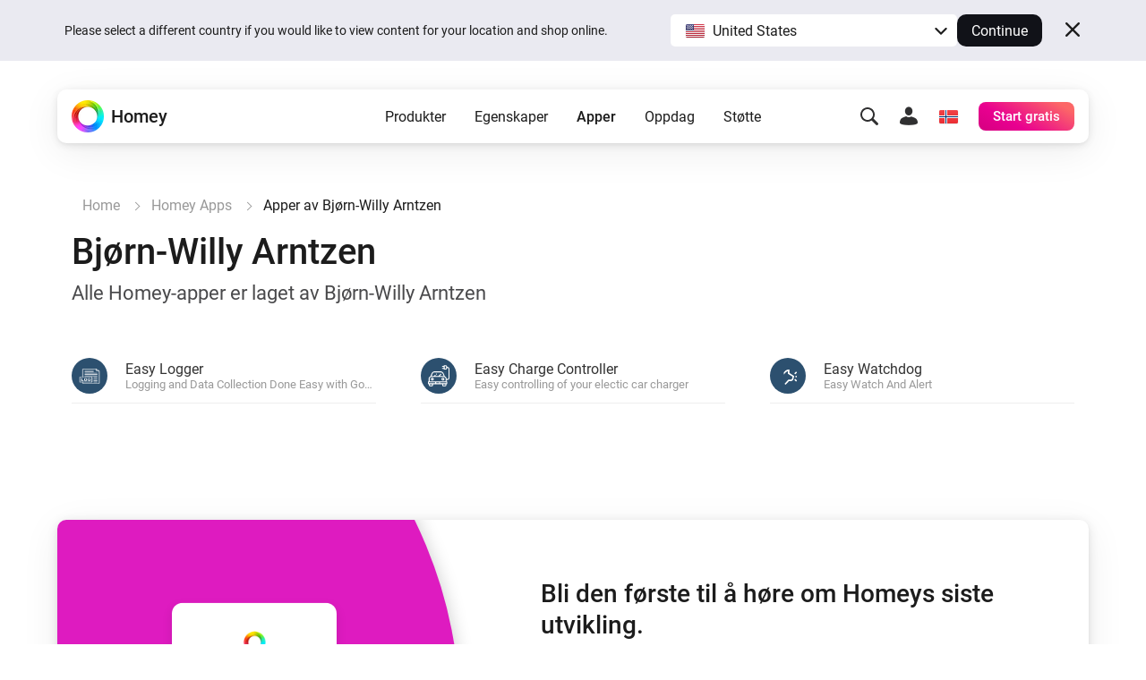

--- FILE ---
content_type: image/svg+xml
request_url: https://apps.homeycdn.net/app/no.bwa.easy-watchdog/41/419dcdde-6ea4-4a26-9719-61746fc9d5cb/assets/icon.svg
body_size: 154
content:
<svg xmlns="http://www.w3.org/2000/svg" data-name="Layer 1" viewBox="0 0 75 95" x="0px" y="0px">
  <title>Watchdog</title>
  <rect x="67" y="61.3" width="6" height="11.3" transform="translate(-26.9,69.1) rotate(-45)"/>
  <rect x="64.3" y="32" width="11.3" height="6" transform="translate(-4.3,59.8) rotate(-45)"/>
  <rect x="69" y="48" width="12" height="6"/>
  <path d="M 35.8 27 V 38.6 L 56.2 51.7 l -1.7 7.2 C 53.8 62.3 50.9 64.7 47.7 64.7 H 37.6 L 21 82.4 l 4.4 4.7 L 40.2 71.4 h 7.5 C 53.8 71.4 59.2 66.9 60.6 60.5 l 2.8 -12 L 42.1 34.9 V 20 H 38.9 C 32.7 20 26.8 22.6 22.4 27.3 L 18 32 v 9.5 l 8.8 -9.4 C 29.3 29.4 32.4 27.7 35.8 27 Z"/>
</svg>

--- FILE ---
content_type: image/svg+xml
request_url: https://apps.homeycdn.net/app/no.bwa.easy-logger/61/f69cfbb1-5eae-433a-97e8-408971537f64/assets/icon.svg
body_size: 6472
content:
<svg xmlns="http://www.w3.org/2000/svg" xmlns:xlink="http://www.w3.org/1999/xlink" width="250" height="175" xml:space="preserve" version="1.1" viewBox="0 0 250 175">
    <image width="250" height="175" xlink:href="[data-uri]"/>
  </svg>

--- FILE ---
content_type: image/svg+xml
request_url: https://apps.homeycdn.net/app/no.bwa.easy-charger/178/b63e6acb-3508-455d-beda-e69134295681/assets/icon.svg
body_size: 1038
content:
<?xml version="1.0" encoding="iso-8859-1"?>
<!-- Uploaded to: SVG Repo, www.svgrepo.com, Generator: SVG Repo Mixer Tools -->
<svg fill="#000000" height="800px" width="800px" version="1.1" id="Layer_1" xmlns="http://www.w3.org/2000/svg" xmlns:xlink="http://www.w3.org/1999/xlink" 
	 viewBox="0 0 512 512" xml:space="preserve">
<g>
	<g>
		<g>
			<path d="M103.911,300.885c-19.033,0-34.517,15.484-34.517,34.517s15.484,34.517,34.517,34.517s34.517-15.484,34.517-34.517
				S122.943,300.885,103.911,300.885z M103.911,346.908c-6.344,0-11.506-5.161-11.506-11.506c0-6.344,5.161-11.506,11.506-11.506
				c6.344,0,11.506,5.161,11.506,11.506C115.416,341.746,110.254,346.908,103.911,346.908z"/>
			<path d="M356.843,300.885c-19.033,0-34.517,15.484-34.517,34.517s15.484,34.517,34.517,34.517
				c19.033,0,34.517-15.484,34.517-34.517S375.876,300.885,356.843,300.885z M356.843,346.908c-6.344,0-11.506-5.161-11.506-11.506
				c0-6.344,5.161-11.506,11.506-11.506c6.344,0,11.506,5.161,11.506,11.506C368.349,341.746,363.186,346.908,356.843,346.908z"/>
			<path d="M202.683,228.217c2.945,0,5.889-1.123,8.136-3.37l0.575-0.575c4.493-4.493,4.493-11.778,0-16.272
				c-4.494-4.493-11.777-4.493-16.272,0l-0.575,0.575c-4.493,4.493-4.493,11.778,0,16.272
				C196.794,227.093,199.739,228.217,202.683,228.217z"/>
			<path d="M462.696,44.282h-6.566v-5.861c0-18.973-15.436-34.409-34.409-34.409h-34.625c-6.353,0-11.506,5.151-11.506,11.506v5.753
				h-30.038c-6.353,0-11.506,5.151-11.506,11.506s5.152,11.506,11.506,11.506h30.038v23.011h-30.038
				c-6.353,0-11.506,5.151-11.506,11.506s5.152,11.506,11.506,11.506h30.038v5.753c0,6.355,5.152,11.506,11.506,11.506h34.625
				c18.973,0,34.409-15.436,34.409-34.409v-5.861h6.566c14.498,0,26.294,11.796,26.294,26.294v213.065
				c0,14.498-11.796,26.294-26.294,26.294h-19.729v-20.554c0-1.558-0.316-3.1-0.931-4.532c-8.187-19.105-23.392-33.7-41.851-41.329
				c-8.409-26.037-19.512-52.394-33.034-78.379c-0.208-0.398-0.438-0.784-0.69-1.155c-11.661-17.162-34.89-35.684-52.086-35.684
				H145.85c-17.192,0-40.422,18.522-52.085,35.682c-0.253,0.372-0.483,0.758-0.692,1.156
				c-13.521,25.984-24.624,52.343-33.034,78.379c-18.458,7.629-33.663,22.224-41.851,41.329c-0.613,1.432-0.931,2.973-0.931,4.532
				v74.786h-5.753C5.152,387.178,0,392.329,0,398.684v46.023c0,6.355,5.152,11.506,11.506,11.506h11.506v25.129
				c0,14.693,11.954,26.646,26.646,26.646h44.506c14.693,0,26.646-11.953,26.646-26.646v-25.129h218.607v25.129
				c0,14.693,11.954,26.646,26.646,26.646h44.506c14.693,0,26.646-11.953,26.646-26.646v-25.129h11.506
				c6.353,0,11.506-5.151,11.506-11.506v-46.023c0-6.355-5.152-11.506-11.506-11.506h-5.753v-31.222h19.729
				c27.187,0,49.305-22.118,49.305-49.305V93.587C512.001,66.401,489.883,44.282,462.696,44.282z M433.119,73.156
				c0,6.284-5.113,11.397-11.397,11.397h-23.119V27.025h23.119c6.284,0,11.397,5.113,11.397,11.397V73.156z M113.166,199.393
				c10.647-15.326,27.372-25.07,32.684-25.07h168.528c5.313,0,22.04,9.744,32.684,25.07c10.54,20.321,19.53,40.85,26.815,61.223
				h-92.295l32.892-32.892c4.493-4.493,4.493-11.778,0-16.272c-4.494-4.493-11.777-4.493-16.272,0l-49.163,49.163h-73.988l5.71-5.71
				c4.493-4.493,4.493-11.778,0-16.272c-4.494-4.493-11.777-4.493-16.272,0l-21.982,21.981H86.352
				C93.637,240.241,102.626,219.713,113.166,199.393z M40.271,314.869c9.1-19.052,28.313-31.242,49.565-31.242h280.555
				c21.252,0,40.465,12.19,49.565,31.242v72.308H40.271V314.869z M97.799,481.34c0,2.004-1.63,3.635-3.635,3.635H49.658
				c-2.004,0-3.635-1.63-3.635-3.635v-25.129h51.775V481.34z M172.585,433.2H23.012v-23.011h149.573V433.2z M264.63,433.2h-69.034
				v-23.011h69.034V433.2z M414.203,481.34c0,2.004-1.63,3.635-3.635,3.635h-44.506c-2.004,0-3.635-1.63-3.635-3.635v-25.129h51.775
				V481.34z M437.215,433.2H287.642v-23.011h149.573V433.2z"/>
		</g>
	</g>
</g>
</svg>